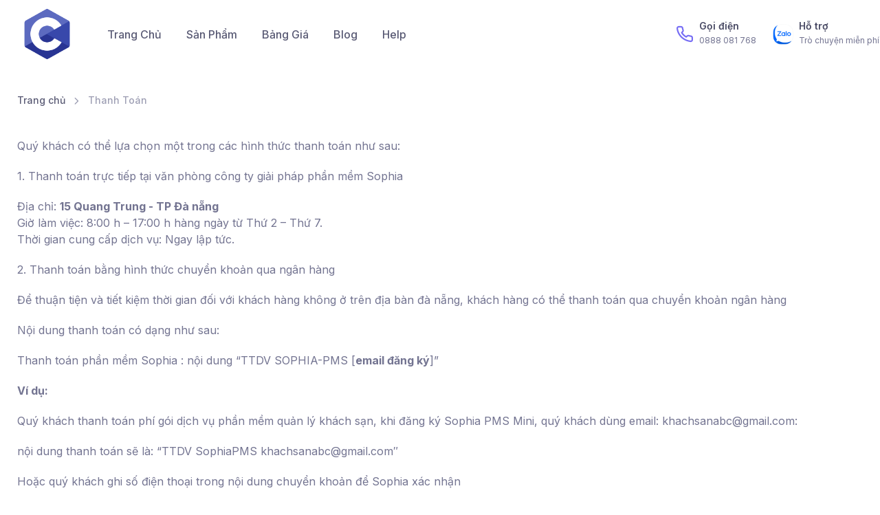

--- FILE ---
content_type: text/html; charset=utf-8
request_url: http://cloudmenu.vn/thanh-toan/
body_size: 19328
content:

    

    

<!doctype html>
<html lang="vi">
<head>
    <meta charset="utf-8">
    <meta http-equiv="X-UA-Compatible" content="IE=edge,chrome=1">
    <meta name="viewport" content="width=device-width, initial-scale=1.0, maximum-scale=1.0, user-scalable=no">
    <title>Thanh To&#225;n</title>
    
            <!-- SEO Meta Tags-->
            <meta name="description" content="Phương thức thanh to&#225;n khi sử sản phẩm v&#224; dịch vụ của Cloud Menu">
            <meta name="keywords" content="Thanh To&#225;n">    

    
    <meta property="og:type" content="Article" />
    <meta property="og:title" content="Thanh To&#225;n" />

		<meta property="og:description" content="Phương thức thanh to&#225;n khi sử sản phẩm v&#224; dịch vụ của Cloud Menu" />
   
    <meta name="author" content="Sophia Software Solutions">

    <link rel="apple-touch-icon" sizes="180x180" href="apple-touch-icon.png">
    <link rel="icon" href="/img/Icon.png" />
    
    
    <link rel="mask-icon" color="#5bbad5" href="safari-pinned-tab.svg">
    <meta name="msapplication-TileColor" content="#766df4">
    <meta name="theme-color" content="#ffffff">
    <!-- Vendor Styles-->
    
   
    
    <!-- Main Theme Styles + Bootstrap-->
    <link rel="stylesheet" media="screen" href="/css/theme.min.css">

    <!-- Page loading styles-->
    <style>
     html, body {
    max-width: 100%;
    overflow-x: hidden;
  }
        .page-loading {
            position: fixed;
            top: 0;
            right: 0;
            bottom: 0;
            left: 0;
            width: 100%;
            height: 100%;
            -webkit-transition: all .4s .2s ease-in-out;
            transition: all .4s .2s ease-in-out;
            background-color: #fff;
            opacity: 0;
            visibility: hidden;
            z-index: 9999;
        }

            .page-loading.active {
                opacity: 1;
                visibility: visible;
            }

        .page-loading-inner {
            position: absolute;
            top: 50%;
            left: 0;
            width: 100%;
            text-align: center;
            -webkit-transform: translateY(-50%);
            transform: translateY(-50%);
            -webkit-transition: opacity .2s ease-in-out;
            transition: opacity .2s ease-in-out;
            opacity: 0;
        }

        .page-loading.active > .page-loading-inner {
            opacity: 1;
        }

        .page-loading-inner > span {
            display: block;
            font-family: 'Inter', sans-serif;
            font-size: 1rem;
            font-weight: normal;
            color: #737491;
        }

        .page-spinner {
            display: inline-block;
            width: 2.75rem;
            height: 2.75rem;
            margin-bottom: .75rem;
            vertical-align: text-bottom;
            border: .15em solid #766df4;
            border-right-color: transparent;
            border-radius: 50%;
            -webkit-animation: spinner .75s linear infinite;
            animation: spinner .75s linear infinite;
        }

        @-webkit-keyframes spinner {
            100% {
                -webkit-transform: rotate(360deg);
                transform: rotate(360deg);
            }
        }

        @keyframes spinner {
            100% {
                -webkit-transform: rotate(360deg);
                transform: rotate(360deg);
            }
        }
    </style>
    <!-- Page loading scripts-->
    <script>
        (function () {
            window.onload = function () {
                var preloader = document.querySelector('.page-loading');
                preloader.classList.remove('active');
                setTimeout(function () {
                    preloader.remove();
                }, 2000);
            };
        })();

    </script>

    

    
</head>

<body>
    <div class="page-loading active">
        <div class="page-loading-inner">
            <div class="page-spinner"></div><span>Loading...</span>
        </div>
    </div>

    <main class="page-wrapper">
        <!-- Sign In Modal-->
        

        <!-- Navbar (Solid background)-->
        


<!-- Remove "navbar-sticky" class to make navigation bar scrollable with the page.-->

<header class="header navbar navbar-expand-lg navbar-light bg-light navbar-sticky" data-scroll-header data-fixed-element>
    <div class="container px-0 px-xl-3">
        <button class="navbar-toggler ms-n2 me-2" type="button" data-bs-toggle="offcanvas" data-bs-target="#primaryMenu">
        <span class="navbar-toggler-icon"></span></button>
        
        <a class="navbar-brand flex-shrink-0 order-lg-1 mx-auto ms-lg-0 pe-lg-2 me-lg-4" href="/">
            <img class="d-none d-lg-block" src='/media/kwafylu2/cloud-m.png' alt="Cloud Menu" width="75">
            <!-- Logo -->
            <img class="d-lg-none" src="/media/kwafylu2/cloud-m.png" alt="Cloud Menu" width="58">
        </a>
        
       

        <div class="offcanvas offcanvas-collapse order-lg-2" id="primaryMenu">
            <div class="offcanvas-header navbar-shadow">
                <h5 class="mt-1 mb-0">Menu</h5>
                <button class="btn-close lead" type="button" data-bs-dismiss="offcanvas" aria-label="Close"></button>
            </div>
            <div class="offcanvas-body">
                <!-- Menu-->
                




    <!-- Menu-->
    <ul class="navbar-nav">
    
        <li class="nav-item">
        <a class="nav-link" href="/">Trang Chủ</a></li>
                    <li class="nav-item dropdown">
                        <a class="nav-link dropdown-toggle" href="/services/" data-bs-toggle="dropdown">Sản Phẩm</a>
                        <ul class="dropdown-menu">
                                <li class="nav-item"><a class="nav-link" href="/services/phan-mem-quan-ly-nha-hang/">Phần M&#234;m Quản L&#253; Nh&#224; H&#224;ng</a></li>
                                <li class="nav-item"><a class="nav-link" href="/services/thiet-ke-web-doanh-nghiep/">Thiết Kế Website Doanh Nghiệp</a></li>
                                <li class="nav-item"><a class="nav-link" href="/services/thiet-ke-website-ban-hang/">Thiết Kế Website B&#225;n H&#224;ng Online</a></li>
                                <li class="nav-item"><a class="nav-link" href="/services/seo-service/">Dịch Vụ SEO</a></li>
                                <li class="nav-item"><a class="nav-link" href="/services/phan-mem-quan-ly-nhan-su/">Phần Mềm Quản L&#253; Nh&#226;n Sự Sophia HR</a></li>

                        </ul>
                    </li>
                    <li class="nav-item dropdown">
                        <a class="nav-link dropdown-toggle" href="/bang-gia/" data-bs-toggle="dropdown">Bảng Gi&#225;</a>
                        <ul class="dropdown-menu">
                                <li class="nav-item"><a class="nav-link" href="/bang-gia/thiet-ke-website-doanh-nghiep/">Web Doanh Nghiệp</a></li>
                                <li class="nav-item"><a class="nav-link" href="/bang-gia/thiet-ke-website-ban-hang/">Web B&#225;n H&#224;ng</a></li>
                                <li class="nav-item"><a class="nav-link" href="/bang-gia/bang-gia-cloud-menu-pos/">Phần Mềm Quản L&#253; Nh&#224; H&#224;ng</a></li>

                        </ul>
                    </li>
                    <li class="nav-item"><a class="nav-link" href="/blog/">Blog</a></li>
                    <li class="nav-item"><a class="nav-link" href="/help/">Help</a></li>

    </ul>


            </div>
            
        </div>
        
        <div class="d-flex align-items-center order-lg-2 ms-auto">
            <a class="d-flex align-items-center text-decoration-none" href="tel:0888 081 768">
                <i class="ai-phone fs-3"></i>
                      <div class="text-nowrap ps-2 d-none d-lg-block">
                        <h6 class="fs-sm lh-1 mb-0">Gọi điện</h6><span class="text-body fs-xs">0888 081 768</span>
                      </div>
            </a>
            <a class="d-flex align-items-center text-decoration-none ms-4" href="https://zalo.me/0888081768">
                <img src="http://cloudmenu.vn/media/jolnyb11/zalo_logo.png" width="30">
                      <div class="text-nowrap ps-2 d-none d-lg-block">
                        <h6 class="fs-sm lh-1 mb-0">Hỗ trợ</h6><span class="text-body fs-xs">Trò chuyện miễn phí</span>
                      </div>
            </a>
        </div>
        
         
      
    </div>
    </div>
</header>


         



<!-- Page content-->
<div class="container">
    <div class="row justify-content-center">
        <!-- Content-->
        <div class="col-lg-12 py-4 mb-2 mb-sm-0 pb-sm-5">
            <div class="pb-4">
                <nav aria-label="breadcrumb">
                    <ol class="py-1 my-2 breadcrumb">
                        <li class="breadcrumb-item"><a href="/">Trang chủ</a></li>
                        <li class="breadcrumb-item active" aria-current="page">Thanh To&#225;n</li>
                    </ol>
                </nav>

            </div>
                


    <div class="umb-grid">
                <div class="grid-section">
    <div >
        <div class="row clearfix">
            <div class="col-md-12 column">
                <div >
                            
    
<div class="Container">
<p>Quý khách có thể lựa chọn một trong các hình thức thanh toán như sau:</p>
<div class="row">
<p>1. Thanh toán trực tiếp tại văn phòng công ty giải pháp phần mềm Sophia</p>
<p>Địa chỉ: <strong>15 Quang Trung - TP Đà nẵng</strong><br />Giờ làm việc: 8:00 h – 17:00 h hàng ngày từ Thứ 2 – Thứ 7.<br />Thời gian cung cấp dịch vụ: Ngay lập tức.</p>
<p>2. Thanh toán bằng hình thức chuyển khoản qua ngân hàng</p>
<p>Để thuận tiện và tiết kiệm thời gian đối với khách hàng không ở trên địa bàn đà nẵng, khách hàng có thể thanh toán qua chuyển khoản ngân hàng</p>
<p>Nội dung thanh toán có dạng như sau:</p>
<p>Thanh toán phần mềm Sophia : nội dung “TTDV SOPHIA-PMS [<strong>email đăng ký</strong>]”</p>
<p><strong>Ví dụ:</strong></p>
<p>Quý khách thanh toán phí gói dịch vụ phần mềm quản lý khách sạn, khi đăng ký Sophia PMS Mini, quý khách dùng email: khachsanabc@gmail.com:</p>
<p>nội dung thanh toán sẽ là: “TTDV SophiaPMS khachsanabc@gmail.com″</p>
<p>Hoặc quý khách ghi số điện thoại trong nội dung chuyển khoản để Sophia xác nhận</p>
<p>(<em>khi quý khách điền chi tiết nội dung thanh toán sử dụng dịch vụ phần mềm, Sophia sẽ được kích hoạt nhanh chóng hơn</em>)</p>
</div>
</div>


                            
    
    
        <blockquote class='blockquote mb- 0'>C&#244;ng ty TNHH Giải Ph&#225;p Phần Mềm Sophia <br />Ng&#226;n h&#224;ng ACB - CN Đ&#224; Nẵng<br />Số t&#224;i khoản:&#160;230170729</blockquote>
    


                            
    
<p>Lưu ý: Quý khách muốn dịch vụ được kích hoạt ngay mà không cần chờ đợi thêm thời gian tiền được chuyển, Quý khách chỉ cần scan biên lai hoặc giấy ủy nhiệm chi và gửi vào địa chỉ info@sophiasolution.com chúng tôi sẽ kích hoạt dịch vụ ngay khi nhận được email và xác nhận việc thanh toán là chính xác.</p>


                </div>
            </div>        </div>
    </div>
                </div>
    </div>



        </div>    
    </div>
</div>

<!-- Messenger Chat plugin Code -->
    <div id="fb-root"></div>

    <!-- Your Chat plugin code -->
    <div id="fb-customer-chat" class="fb-customerchat">
    </div>

    <script>
      var chatbox = document.getElementById('fb-customer-chat');
      chatbox.setAttribute("page_id", "112729073840275");
      chatbox.setAttribute("attribution", "biz_inbox");

      window.fbAsyncInit = function() {
        FB.init({
          xfbml            : true,
          version          : 'v11.0'
        });
      };

      (function(d, s, id) {
        var js, fjs = d.getElementsByTagName(s)[0];
        if (d.getElementById(id)) return;
        js = d.createElement(s); js.id = id;
        js.src = 'https://connect.facebook.net/vi_VN/sdk/xfbml.customerchat.js';
        fjs.parentNode.insertBefore(js, fjs);
      }(document, 'script', 'facebook-jssdk'));
    </script>

        <!-- Page content-->
  
        <!-- Hero-->
        
    </main>

   <!-- Footer-->



<footer class="footer container mt-3">
    <div class="row">
        <div class="col-xl-4 col-lg-3 col-md-3 mb-5 text-center text-md-start">
            <h2 class="mb-4">Liên Hệ</h2>
            
            <div class="widget">
                <ul class="list-style-one">
                    <li><span class="ai-mail"></span> info@sophiasolution.com</li>
                    <li><span class=""></span><a href="tel:0888081768" class="ai-phone-call widget-link"> 0888081768</a></li>
                    <li><span class="ai-map-pin"></span> Công ty Sophia, Tầng 6, 15 Quang Trung - TP Đà nẵng</li>
                    <li><span class="ai-clock"></span> 8:00 AM - To 5:00 PM</li>
                </ul>
            </div>

            <div class="pt-2"><a class="btn-social bs-outline bs-lg bs-facebook me-2 mb-2" href="https://www.facebook.com/CloudMenuPOS"><i class="ai-facebook"></i></a><a class="btn-social bs-outline bs-lg bs-twitter me-2 mb-2" href="#"><i class="ai-twitter"></i></a><a class="btn-social bs-outline bs-lg bs-instagram me-2 mb-2" href="#"><i class="ai-instagram"></i></a><a class="btn-social bs-outline bs-lg bs-google me-2 mb-2" href="#"><i class="ai-google"></i></a></div>
        </div>
        <div class="col-xl-8 col-lg-9 col-md-9 mb-5">
            <div class="row">
                <div class="col-6 col-sm-4">
                    <div class="widget">
                        <h4 class="widget-title">Thông Tin Công Ty</h4>
                        <ul>
                            <li><a class="widget-link" href="/about-us/">Về Chúng Tôi</a></li>
                            
                            <li><a class="widget-link" href="/thanh-toan/">Thanh Toán</a></li>
                            <li><a class="widget-link" href="/Contact/">Liên Hệ</a></li>
                        </ul>
                    </div>
                </div>
                <div class="col-6 col-sm-4">
                    <div class="widget">
                        <h4 class="widget-title">Tải Phần Mềm</h4>
                        <div class="me-sm-3 mb-3">
                            <a rel="nofollow" class="btn-market btn-apple" href="https://apps.apple.com/vn/app/cloud-menu-order/id1513786934" role="button">
                                <span class="btn-market-subtitle">Cloud Menu Order</span><span class="btn-market-title">App Store</span>
                            </a>
                        </div>
                        <div class="me-sm-3 mb-3">
                            <a rel="nofollow" class="btn-market btn-apple" href="https://apps.apple.com/vn/app/cloud-menu-admin/id1519964163" role="button">
                                <span class="btn-market-subtitle">Cloud Menu Admin</span><span class="btn-market-title">App Store</span>
                            </a>
                        </div>
                        <div rel="nofollow" class="mb-3">
                            <a class="btn-market btn-google" href="http://play.google.com/store/apps/details?id=sophiasoftwaresolutions.mycloudmenu" role="button">
                                <span class="btn-market-subtitle">Cloud Menu Order</span><span class="btn-market-title">Google Play</span>
                            </a>
                        </div>
                        <div rel="nofollow" class="mb-3">
                            <a class="btn-market btn-windows" href="https://sophiasolution.com/download/pos-2024/CloudMenuPOS.application" role="button">
                                <span class="btn-market-subtitle">Cloud Menu POS</span><span class="btn-market-title">Windows</span>
                            </a>
                        </div>
                    </div>
                </div>
                <div class="d-none d-sm-block col-sm-4">
                    <div class="widget">
                        <h4 class="widget-title">Hỗ Trợ</h4>
                        <ul>
                            <li>
                                <a rel="nofollow" class="widget-link" href="https://www.youtube.com/watch?v=gjieLTqTZx0">5 phút làm quen phần mềm quản lý bán hàng Cloud Menu</a>
                            </li>
                        </ul>

                    </div>
                </div>
            </div>
        </div>
    </div>
    <div class="border-top py-4">
        <div class="d-md-flex align-items-center justify-content-between py-2 text-center text-md-start">
            <ul class="list-inline fs-sm mb-3 mb-md-0 order-md-2">
                
                <li class="list-inline-item my-1"><a class="nav-link-style" href="/Contact/">Contacts</a></li>
                <li class="list-inline-item my-1"><a class="nav-link-style" href="/chinh-sach-bao-mat">Terms &amp; Conditions</a></li>
            </ul>
            <p class="fs-sm mb-0 me-3 order-md-1"><span class="text-muted me-1">© All rights reserved. Made by</span><a class="nav-link-style fw-normal" href="http://cloudmenu.vn/" target="_blank" rel="noopener">Cloud Menu</a></p>
        </div>
    </div>
</footer>




    
    <link rel="stylesheet" media="screen" href="/vendor/simplebar/dist/simplebar.min.css" />

    <link rel="stylesheet" media="screen" href="/vendor/tiny-slider/dist/tiny-slider.css" />
    
    <link rel="stylesheet" media="screen" href="/vendor/lightgallery.js/dist/css/lightgallery.min.css" />
    
    <script data-ad-client="ca-pub-1817124687252228" async src="https://pagead2.googlesyndication.com/pagead/js/adsbygoogle.js"></script>

    <!-- Vendor scrits: js libraries and plugins-->
    <script src="/vendor/bootstrap/dist/js/bootstrap.bundle.min.js"></script>
    
    <script src="/vendor/simplebar/dist/simplebar.min.js"></script>
    
    <script src="/vendor/smooth-scroll/dist/smooth-scroll.polyfills.min.js"></script>
    
    <script src="/vendor/tiny-slider/dist/min/tiny-slider.js"></script>
    
    <script src="/vendor/lightgallery.js/dist/js/lightgallery.min.js"></script>
    <script src="/vendor/lg-video.js/dist/lg-video.min.js"></script>

    <!-- Main theme script
    <script src="~/js/theme.min.js"></script>
-->

<script src="/js/theme.min.js"></script>

<!--
<div class="zalo-chat-widget" data-oaid="3115893526060064250" data-welcome-message="Rất vui khi được hỗ trợ bạn!" data-autopopup="0" data-width="" data-height=""></div>

<script src="https://sp.zalo.me/plugins/sdk.js"></script>
-->

 <script src="https://code.responsivevoice.org/responsivevoice.js?key=D1oE4PC4"></script>

</body>

</html>

--- FILE ---
content_type: text/html; charset=utf-8
request_url: https://www.google.com/recaptcha/api2/aframe
body_size: 267
content:
<!DOCTYPE HTML><html><head><meta http-equiv="content-type" content="text/html; charset=UTF-8"></head><body><script nonce="5BC-Snfk2rC_hWWJ-r3XyQ">/** Anti-fraud and anti-abuse applications only. See google.com/recaptcha */ try{var clients={'sodar':'https://pagead2.googlesyndication.com/pagead/sodar?'};window.addEventListener("message",function(a){try{if(a.source===window.parent){var b=JSON.parse(a.data);var c=clients[b['id']];if(c){var d=document.createElement('img');d.src=c+b['params']+'&rc='+(localStorage.getItem("rc::a")?sessionStorage.getItem("rc::b"):"");window.document.body.appendChild(d);sessionStorage.setItem("rc::e",parseInt(sessionStorage.getItem("rc::e")||0)+1);localStorage.setItem("rc::h",'1768929831782');}}}catch(b){}});window.parent.postMessage("_grecaptcha_ready", "*");}catch(b){}</script></body></html>